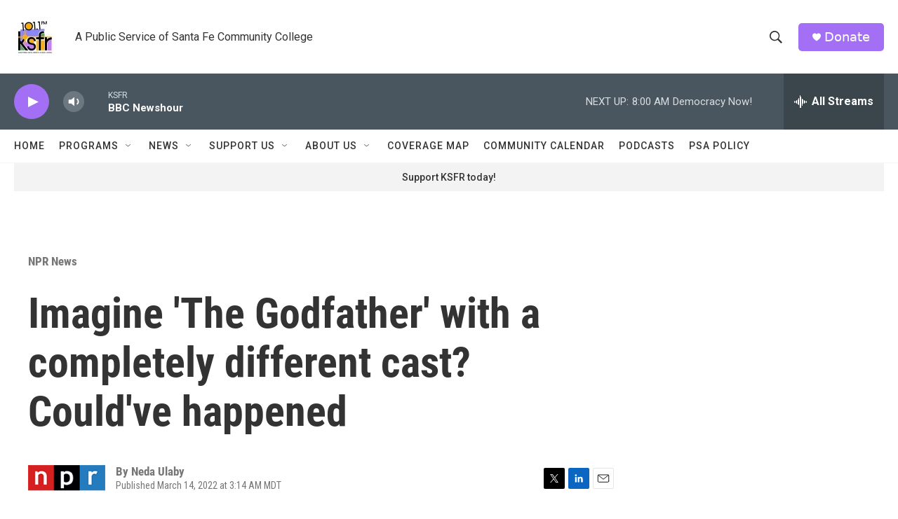

--- FILE ---
content_type: text/html; charset=utf-8
request_url: https://www.google.com/recaptcha/api2/aframe
body_size: 267
content:
<!DOCTYPE HTML><html><head><meta http-equiv="content-type" content="text/html; charset=UTF-8"></head><body><script nonce="ZonA4bdQphxQ2WG5DsnMUg">/** Anti-fraud and anti-abuse applications only. See google.com/recaptcha */ try{var clients={'sodar':'https://pagead2.googlesyndication.com/pagead/sodar?'};window.addEventListener("message",function(a){try{if(a.source===window.parent){var b=JSON.parse(a.data);var c=clients[b['id']];if(c){var d=document.createElement('img');d.src=c+b['params']+'&rc='+(localStorage.getItem("rc::a")?sessionStorage.getItem("rc::b"):"");window.document.body.appendChild(d);sessionStorage.setItem("rc::e",parseInt(sessionStorage.getItem("rc::e")||0)+1);localStorage.setItem("rc::h",'1769090664507');}}}catch(b){}});window.parent.postMessage("_grecaptcha_ready", "*");}catch(b){}</script></body></html>